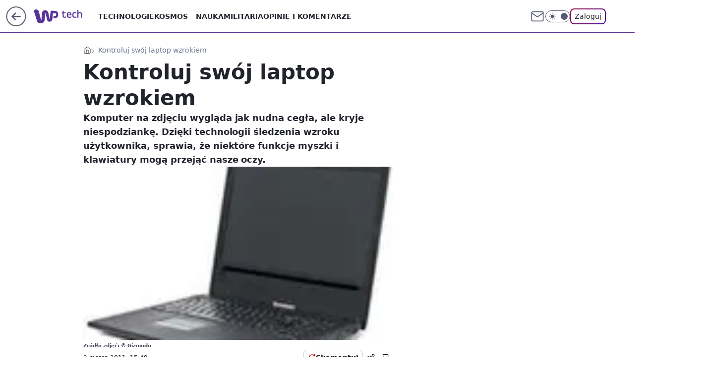

--- FILE ---
content_type: application/javascript
request_url: https://rek.www.wp.pl/gaf.js?rv=2&sn=tech&pvid=f06aaa64d051058d0f33&rekids=234802&whbid-test=1&phtml=tech.wp.pl%2Fkontroluj-swoj-laptop-wzrokiem%2C6034865645843073a&abtest=adtech%7CPRGM-1047%7CD%3Badtech%7CPU-335%7CA%3Badtech%7CPRG-3468%7CB%3Badtech%7CPRGM-1036%7CD%3Badtech%7CFP-76%7CA%3Badtech%7CPRGM-1356%7CA%3Badtech%7CPRGM-1419%7CB%3Badtech%7CPRGM-1589%7CB%3Badtech%7CPRGM-1576%7CA%3Badtech%7CPRGM-1443%7CA%3Badtech%7CPRGM-1587%7CD%3Badtech%7CPRGM-1615%7CA%3Badtech%7CPRGM-1215%7CC&PWA_adbd=0&darkmode=0&highLayout=0&layout=wide&navType=navigate&cdl=0&ctype=article&ciab=IAB19%2CIAB-v3-630&cid=6034865645843073&csystem=ncr&cdate=2011-03-02&vw=1280&vh=720&p1=0&spin=kjog89p2&bcv=2
body_size: 4561
content:
kjog89p2({"spin":"kjog89p2","bunch":234802,"context":{"dsa":false,"minor":false,"bidRequestId":"03a8cfe0-6c6b-446e-8d1e-eb209103530f","maConfig":{"timestamp":"2026-01-22T08:31:40.447Z"},"dfpConfig":{"timestamp":"2026-01-22T09:12:27.502Z"},"sda":[],"targeting":{"client":{},"server":{},"query":{"PWA_adbd":"0","abtest":"adtech|PRGM-1047|D;adtech|PU-335|A;adtech|PRG-3468|B;adtech|PRGM-1036|D;adtech|FP-76|A;adtech|PRGM-1356|A;adtech|PRGM-1419|B;adtech|PRGM-1589|B;adtech|PRGM-1576|A;adtech|PRGM-1443|A;adtech|PRGM-1587|D;adtech|PRGM-1615|A;adtech|PRGM-1215|C","bcv":"2","cdate":"2011-03-02","cdl":"0","ciab":"IAB19,IAB-v3-630","cid":"6034865645843073","csystem":"ncr","ctype":"article","darkmode":"0","highLayout":"0","layout":"wide","navType":"navigate","p1":"0","phtml":"tech.wp.pl/kontroluj-swoj-laptop-wzrokiem,6034865645843073a","pvid":"f06aaa64d051058d0f33","rekids":"234802","rv":"2","sn":"tech","spin":"kjog89p2","vh":"720","vw":"1280","whbid-test":"1"}},"directOnly":0,"geo":{"country":"840","region":"","city":""},"statid":"","mlId":"","rshsd":"17","isRobot":false,"curr":{"EUR":4.2271,"USD":3.6118,"CHF":4.5553,"GBP":4.8434},"rv":"2","status":{"advf":2,"ma":2,"ma_ads-bidder":2,"ma_cpv-bidder":2,"ma_high-cpm-bidder":2}},"slots":{"11":{"delivered":"1","campaign":null,"dfpConfig":{"placement":"/89844762/Desktop_Tech.wp.pl_x11_art","roshash":"FJMP","ceil":100,"sizes":[[336,280],[640,280],[300,250]],"namedSizes":["fluid"],"div":"div-gpt-ad-x11-art","targeting":{"DFPHASH":"AEHK","emptygaf":"0"},"gfp":"FJMP"}},"12":{"delivered":"1","campaign":null,"dfpConfig":{"placement":"/89844762/Desktop_Tech.wp.pl_x12_art","roshash":"FJMP","ceil":100,"sizes":[[336,280],[640,280],[300,250]],"namedSizes":["fluid"],"div":"div-gpt-ad-x12-art","targeting":{"DFPHASH":"AEHK","emptygaf":"0"},"gfp":"FJMP"}},"13":{"delivered":"1","campaign":null,"dfpConfig":{"placement":"/89844762/Desktop_Tech.wp.pl_x13_art","roshash":"FJMP","ceil":100,"sizes":[[336,280],[640,280],[300,250]],"namedSizes":["fluid"],"div":"div-gpt-ad-x13-art","targeting":{"DFPHASH":"AEHK","emptygaf":"0"},"gfp":"FJMP"}},"14":{"delivered":"1","campaign":null,"dfpConfig":{"placement":"/89844762/Desktop_Tech.wp.pl_x14_art","roshash":"FJMP","ceil":100,"sizes":[[336,280],[640,280],[300,250]],"namedSizes":["fluid"],"div":"div-gpt-ad-x14-art","targeting":{"DFPHASH":"AEHK","emptygaf":"0"},"gfp":"FJMP"}},"15":{"delivered":"1","campaign":null,"dfpConfig":{"placement":"/89844762/Desktop_Tech.wp.pl_x15_art","roshash":"FJMP","ceil":100,"sizes":[[728,90],[970,300],[950,90],[980,120],[980,90],[970,150],[970,90],[970,250],[930,180],[950,200],[750,100],[970,66],[750,200],[960,90],[970,100],[750,300],[970,200],[950,300]],"namedSizes":["fluid"],"div":"div-gpt-ad-x15-art","targeting":{"DFPHASH":"AEHK","emptygaf":"0"},"gfp":"FJMP"}},"16":{"delivered":"1","campaign":null,"dfpConfig":{"placement":"/89844762/Desktop_Tech.wp.pl_x16","roshash":"FJMP","ceil":100,"sizes":[[728,90],[970,300],[950,90],[980,120],[980,90],[970,150],[970,90],[970,250],[930,180],[950,200],[750,100],[970,66],[750,200],[960,90],[970,100],[750,300],[970,200],[950,300]],"namedSizes":["fluid"],"div":"div-gpt-ad-x16","targeting":{"DFPHASH":"AEHK","emptygaf":"0"},"gfp":"FJMP"}},"17":{"delivered":"1","campaign":null,"dfpConfig":{"placement":"/89844762/Desktop_Tech.wp.pl_x17","roshash":"FJMP","ceil":100,"sizes":[[728,90],[970,300],[950,90],[980,120],[980,90],[970,150],[970,90],[970,250],[930,180],[950,200],[750,100],[970,66],[750,200],[960,90],[970,100],[750,300],[970,200],[950,300]],"namedSizes":["fluid"],"div":"div-gpt-ad-x17","targeting":{"DFPHASH":"AEHK","emptygaf":"0"},"gfp":"FJMP"}},"18":{"lazy":1,"delivered":"1","campaign":{"id":"188194","adm":{"bunch":"234802","creations":[{"height":200,"showLabel":true,"src":"https://mamc.wpcdn.pl/188194/1767968858448/autopromo_750x200.jpg","trackers":{"click":[""],"cview":["//ma.wp.pl/ma.gif?clid=36d4f1d950aab392a9c26b186b340e10\u0026SN=tech\u0026pvid=f06aaa64d051058d0f33\u0026action=cvimp\u0026pg=tech.wp.pl\u0026par=publisherID%3D308%26tpID%3D1402313%26seatID%3D36d4f1d950aab392a9c26b186b340e10%26order%3D265827%26source%3DTG%26platform%3D8%26editedTimestamp%3D1767969656%26pricingModel%3DvHYMNtQ6dfdU8Go7eUGBP1I9zd8404VVT-01x4SWk6o%26iabPageCategories%3D%26sn%3Dtech%26geo%3D840%253B%253B%26hBidPrice%3DFILORUX%26ssp%3Dwp.pl%26slotID%3D018%26slotSizeWxH%3D750x200%26emission%3D3044175%26bidTimestamp%3D1769099838%26utility%3DE3vH-A1-n0QGwehhqLi3xk_BOtntEuZ0j_9uwc60Vxj3cWTpcz-ZSRdDr7x1z219%26bidReqID%3D03a8cfe0-6c6b-446e-8d1e-eb209103530f%26device%3DPERSONAL_COMPUTER%26domain%3Dtech.wp.pl%26targetDomain%3Dwp.pl%26cur%3DPLN%26partnerID%3D%26workfID%3D188194%26seatFee%3DZPkldZnDGORlDcFfnKkAVZmxADJ0NTd8EiIt5HYftFA%26bidderID%3D11%26inver%3D2%26billing%3Dcpv%26is_robot%3D0%26isDev%3Dfalse%26contentID%3D6034865645843073%26userID%3D__UNKNOWN_TELL_US__%26ip%3D4gWiSY75LMdF_nshVgKnTLLS7OaKZLcWZ-IhjmhpZY4%26test%3D0%26iabSiteCategories%3D%26is_adblock%3D0%26hBudgetRate%3DFILORUX%26creationID%3D1469533%26client_id%3D43444%26org_id%3D25%26ttl%3D1769186238%26pvid%3Df06aaa64d051058d0f33%26medium%3Ddisplay%26conversionValue%3D0%26rekid%3D234802"],"impression":["//ma.wp.pl/ma.gif?clid=36d4f1d950aab392a9c26b186b340e10\u0026SN=tech\u0026pvid=f06aaa64d051058d0f33\u0026action=delivery\u0026pg=tech.wp.pl\u0026par=bidReqID%3D03a8cfe0-6c6b-446e-8d1e-eb209103530f%26device%3DPERSONAL_COMPUTER%26domain%3Dtech.wp.pl%26targetDomain%3Dwp.pl%26cur%3DPLN%26partnerID%3D%26workfID%3D188194%26seatFee%3DZPkldZnDGORlDcFfnKkAVZmxADJ0NTd8EiIt5HYftFA%26bidderID%3D11%26inver%3D2%26billing%3Dcpv%26is_robot%3D0%26isDev%3Dfalse%26contentID%3D6034865645843073%26userID%3D__UNKNOWN_TELL_US__%26ip%3D4gWiSY75LMdF_nshVgKnTLLS7OaKZLcWZ-IhjmhpZY4%26test%3D0%26iabSiteCategories%3D%26is_adblock%3D0%26hBudgetRate%3DFILORUX%26creationID%3D1469533%26client_id%3D43444%26org_id%3D25%26ttl%3D1769186238%26pvid%3Df06aaa64d051058d0f33%26medium%3Ddisplay%26conversionValue%3D0%26rekid%3D234802%26publisherID%3D308%26tpID%3D1402313%26seatID%3D36d4f1d950aab392a9c26b186b340e10%26order%3D265827%26source%3DTG%26platform%3D8%26editedTimestamp%3D1767969656%26pricingModel%3DvHYMNtQ6dfdU8Go7eUGBP1I9zd8404VVT-01x4SWk6o%26iabPageCategories%3D%26sn%3Dtech%26geo%3D840%253B%253B%26hBidPrice%3DFILORUX%26ssp%3Dwp.pl%26slotID%3D018%26slotSizeWxH%3D750x200%26emission%3D3044175%26bidTimestamp%3D1769099838%26utility%3DE3vH-A1-n0QGwehhqLi3xk_BOtntEuZ0j_9uwc60Vxj3cWTpcz-ZSRdDr7x1z219"],"view":["//ma.wp.pl/ma.gif?clid=36d4f1d950aab392a9c26b186b340e10\u0026SN=tech\u0026pvid=f06aaa64d051058d0f33\u0026action=view\u0026pg=tech.wp.pl\u0026par=slotSizeWxH%3D750x200%26emission%3D3044175%26bidTimestamp%3D1769099838%26utility%3DE3vH-A1-n0QGwehhqLi3xk_BOtntEuZ0j_9uwc60Vxj3cWTpcz-ZSRdDr7x1z219%26bidReqID%3D03a8cfe0-6c6b-446e-8d1e-eb209103530f%26device%3DPERSONAL_COMPUTER%26domain%3Dtech.wp.pl%26targetDomain%3Dwp.pl%26cur%3DPLN%26partnerID%3D%26workfID%3D188194%26seatFee%3DZPkldZnDGORlDcFfnKkAVZmxADJ0NTd8EiIt5HYftFA%26bidderID%3D11%26inver%3D2%26billing%3Dcpv%26is_robot%3D0%26isDev%3Dfalse%26contentID%3D6034865645843073%26userID%3D__UNKNOWN_TELL_US__%26ip%3D4gWiSY75LMdF_nshVgKnTLLS7OaKZLcWZ-IhjmhpZY4%26test%3D0%26iabSiteCategories%3D%26is_adblock%3D0%26hBudgetRate%3DFILORUX%26creationID%3D1469533%26client_id%3D43444%26org_id%3D25%26ttl%3D1769186238%26pvid%3Df06aaa64d051058d0f33%26medium%3Ddisplay%26conversionValue%3D0%26rekid%3D234802%26publisherID%3D308%26tpID%3D1402313%26seatID%3D36d4f1d950aab392a9c26b186b340e10%26order%3D265827%26source%3DTG%26platform%3D8%26editedTimestamp%3D1767969656%26pricingModel%3DvHYMNtQ6dfdU8Go7eUGBP1I9zd8404VVT-01x4SWk6o%26iabPageCategories%3D%26sn%3Dtech%26geo%3D840%253B%253B%26hBidPrice%3DFILORUX%26ssp%3Dwp.pl%26slotID%3D018"]},"transparentPlaceholder":false,"type":"image","url":"https://pilot.wp.pl/program/tv-puls-hd/?utm_source=autopromo\u0026utm_medium=display\u0026utm_campaign=2024_puls","width":750}],"redir":"https://ma.wp.pl/redirma?SN=tech\u0026pvid=f06aaa64d051058d0f33\u0026par=device%3DPERSONAL_COMPUTER%26partnerID%3D%26billing%3Dcpv%26hBudgetRate%3DFILORUX%26creationID%3D1469533%26conversionValue%3D0%26source%3DTG%26editedTimestamp%3D1767969656%26ssp%3Dwp.pl%26cur%3DPLN%26pricingModel%3DvHYMNtQ6dfdU8Go7eUGBP1I9zd8404VVT-01x4SWk6o%26bidTimestamp%3D1769099838%26inver%3D2%26medium%3Ddisplay%26bidReqID%3D03a8cfe0-6c6b-446e-8d1e-eb209103530f%26isDev%3Dfalse%26client_id%3D43444%26tpID%3D1402313%26slotSizeWxH%3D750x200%26utility%3DE3vH-A1-n0QGwehhqLi3xk_BOtntEuZ0j_9uwc60Vxj3cWTpcz-ZSRdDr7x1z219%26bidderID%3D11%26test%3D0%26rekid%3D234802%26platform%3D8%26hBidPrice%3DFILORUX%26workfID%3D188194%26userID%3D__UNKNOWN_TELL_US__%26ip%3D4gWiSY75LMdF_nshVgKnTLLS7OaKZLcWZ-IhjmhpZY4%26is_adblock%3D0%26ttl%3D1769186238%26publisherID%3D308%26seatID%3D36d4f1d950aab392a9c26b186b340e10%26slotID%3D018%26domain%3Dtech.wp.pl%26is_robot%3D0%26contentID%3D6034865645843073%26org_id%3D25%26pvid%3Df06aaa64d051058d0f33%26iabPageCategories%3D%26geo%3D840%253B%253B%26targetDomain%3Dwp.pl%26seatFee%3DZPkldZnDGORlDcFfnKkAVZmxADJ0NTd8EiIt5HYftFA%26iabSiteCategories%3D%26order%3D265827%26sn%3Dtech%26emission%3D3044175\u0026url=","slot":"18"},"creative":{"Id":"1469533","provider":"ma_cpv-bidder","roshash":"FILO","height":200,"width":750,"touchpointId":"1402313","source":{"bidder":"cpv-bidder"}},"sellingModel":{"model":"CPM_INT"}},"dfpConfig":{"placement":"/89844762/Desktop_Tech.wp.pl_x18","roshash":"FJMP","ceil":100,"sizes":[[728,90],[970,300],[950,90],[980,120],[980,90],[970,150],[970,90],[970,250],[930,180],[950,200],[750,100],[970,66],[750,200],[960,90],[970,100],[750,300],[970,200],[950,300]],"namedSizes":["fluid"],"div":"div-gpt-ad-x18","targeting":{"DFPHASH":"AEHK","emptygaf":"0"},"gfp":"FJMP"}},"19":{"delivered":"1","campaign":null,"dfpConfig":{"placement":"/89844762/Desktop_Tech.wp.pl_x19","roshash":"FJMP","ceil":100,"sizes":[[728,90],[970,300],[950,90],[980,120],[980,90],[970,150],[970,90],[970,250],[930,180],[950,200],[750,100],[970,66],[750,200],[960,90],[970,100],[750,300],[970,200],[950,300]],"namedSizes":["fluid"],"div":"div-gpt-ad-x19","targeting":{"DFPHASH":"AEHK","emptygaf":"0"},"gfp":"FJMP"}},"2":{"delivered":"1","campaign":null,"dfpConfig":{"placement":"/89844762/Desktop_Tech.wp.pl_x02","roshash":"GORU","ceil":100,"sizes":[[970,300],[970,600],[750,300],[950,300],[980,600],[1920,870],[1200,600],[750,400],[960,640]],"namedSizes":["fluid"],"div":"div-gpt-ad-x02","targeting":{"DFPHASH":"BJMP","emptygaf":"0"},"gfp":"GORU"}},"24":{"delivered":"","campaign":null,"dfpConfig":null},"25":{"delivered":"1","campaign":null,"dfpConfig":{"placement":"/89844762/Desktop_Tech.wp.pl_x25_art","roshash":"FJMP","ceil":100,"sizes":[[336,280],[640,280],[300,250]],"namedSizes":["fluid"],"div":"div-gpt-ad-x25-art","targeting":{"DFPHASH":"AEHK","emptygaf":"0"},"gfp":"FJMP"}},"27":{"delivered":"1","campaign":null,"dfpConfig":{"placement":"/89844762/Desktop_Tech.wp.pl_x27_art","roshash":"FJMP","ceil":100,"sizes":[[160,600]],"namedSizes":["fluid"],"div":"div-gpt-ad-x27-art","targeting":{"DFPHASH":"AEHK","emptygaf":"0"},"gfp":"FJMP"}},"28":{"delivered":"","campaign":null,"dfpConfig":null},"29":{"delivered":"","campaign":null,"dfpConfig":null},"3":{"delivered":"1","campaign":null,"dfpConfig":{"placement":"/89844762/Desktop_Tech.wp.pl_x03_art","roshash":"FJMP","ceil":100,"sizes":[[728,90],[970,300],[950,90],[980,120],[980,90],[970,150],[970,90],[970,250],[930,180],[950,200],[750,100],[970,66],[750,200],[960,90],[970,100],[750,300],[970,200],[950,300]],"namedSizes":["fluid"],"div":"div-gpt-ad-x03-art","targeting":{"DFPHASH":"AEHK","emptygaf":"0"},"gfp":"FJMP"}},"32":{"delivered":"1","campaign":null,"dfpConfig":{"placement":"/89844762/Desktop_Tech.wp.pl_x32_art","roshash":"FJMP","ceil":100,"sizes":[[336,280],[640,280],[300,250]],"namedSizes":["fluid"],"div":"div-gpt-ad-x32-art","targeting":{"DFPHASH":"AEHK","emptygaf":"0"},"gfp":"FJMP"}},"33":{"delivered":"1","campaign":null,"dfpConfig":{"placement":"/89844762/Desktop_Tech.wp.pl_x33_art","roshash":"FJMP","ceil":100,"sizes":[[336,280],[640,280],[300,250]],"namedSizes":["fluid"],"div":"div-gpt-ad-x33-art","targeting":{"DFPHASH":"AEHK","emptygaf":"0"},"gfp":"FJMP"}},"34":{"delivered":"1","campaign":null,"dfpConfig":{"placement":"/89844762/Desktop_Tech.wp.pl_x34_art","roshash":"FJMP","ceil":100,"sizes":[[300,250]],"namedSizes":["fluid"],"div":"div-gpt-ad-x34-art","targeting":{"DFPHASH":"AEHK","emptygaf":"0"},"gfp":"FJMP"}},"35":{"delivered":"1","campaign":null,"dfpConfig":{"placement":"/89844762/Desktop_Tech.wp.pl_x35_art","roshash":"FJMP","ceil":100,"sizes":[[300,600],[300,250]],"namedSizes":["fluid"],"div":"div-gpt-ad-x35-art","targeting":{"DFPHASH":"AEHK","emptygaf":"0"},"gfp":"FJMP"}},"36":{"delivered":"1","campaign":null,"dfpConfig":{"placement":"/89844762/Desktop_Tech.wp.pl_x36_art","roshash":"FJMP","ceil":100,"sizes":[[300,600],[300,250]],"namedSizes":["fluid"],"div":"div-gpt-ad-x36-art","targeting":{"DFPHASH":"AEHK","emptygaf":"0"},"gfp":"FJMP"}},"37":{"delivered":"1","campaign":null,"dfpConfig":{"placement":"/89844762/Desktop_Tech.wp.pl_x37_art","roshash":"FJMP","ceil":100,"sizes":[[300,600],[300,250]],"namedSizes":["fluid"],"div":"div-gpt-ad-x37-art","targeting":{"DFPHASH":"AEHK","emptygaf":"0"},"gfp":"FJMP"}},"40":{"delivered":"1","campaign":null,"dfpConfig":{"placement":"/89844762/Desktop_Tech.wp.pl_x40","roshash":"FKNQ","ceil":100,"sizes":[[300,250]],"namedSizes":["fluid"],"div":"div-gpt-ad-x40","targeting":{"DFPHASH":"AFIL","emptygaf":"0"},"gfp":"FKNQ"}},"5":{"delivered":"1","campaign":null,"dfpConfig":{"placement":"/89844762/Desktop_Tech.wp.pl_x05_art","roshash":"FJMP","ceil":100,"sizes":[[336,280],[640,280],[300,250]],"namedSizes":["fluid"],"div":"div-gpt-ad-x05-art","targeting":{"DFPHASH":"AEHK","emptygaf":"0"},"gfp":"FJMP"}},"50":{"delivered":"1","campaign":null,"dfpConfig":{"placement":"/89844762/Desktop_Tech.wp.pl_x50_art","roshash":"FJMP","ceil":100,"sizes":[[728,90],[970,300],[950,90],[980,120],[980,90],[970,150],[970,90],[970,250],[930,180],[950,200],[750,100],[970,66],[750,200],[960,90],[970,100],[750,300],[970,200],[950,300]],"namedSizes":["fluid"],"div":"div-gpt-ad-x50-art","targeting":{"DFPHASH":"AEHK","emptygaf":"0"},"gfp":"FJMP"}},"52":{"delivered":"1","campaign":null,"dfpConfig":{"placement":"/89844762/Desktop_Tech.wp.pl_x52_art","roshash":"FJMP","ceil":100,"sizes":[[300,250]],"namedSizes":["fluid"],"div":"div-gpt-ad-x52-art","targeting":{"DFPHASH":"AEHK","emptygaf":"0"},"gfp":"FJMP"}},"529":{"delivered":"1","campaign":null,"dfpConfig":{"placement":"/89844762/Desktop_Tech.wp.pl_x529","roshash":"FJMP","ceil":100,"sizes":[[300,250]],"namedSizes":["fluid"],"div":"div-gpt-ad-x529","targeting":{"DFPHASH":"AEHK","emptygaf":"0"},"gfp":"FJMP"}},"53":{"delivered":"1","campaign":null,"dfpConfig":{"placement":"/89844762/Desktop_Tech.wp.pl_x53_art","roshash":"FJMP","ceil":100,"sizes":[[728,90],[970,300],[950,90],[980,120],[980,90],[970,150],[970,600],[970,90],[970,250],[930,180],[950,200],[750,100],[970,66],[750,200],[960,90],[970,100],[750,300],[970,200],[940,600]],"namedSizes":["fluid"],"div":"div-gpt-ad-x53-art","targeting":{"DFPHASH":"AEHK","emptygaf":"0"},"gfp":"FJMP"}},"531":{"delivered":"1","campaign":null,"dfpConfig":{"placement":"/89844762/Desktop_Tech.wp.pl_x531","roshash":"FJMP","ceil":100,"sizes":[[300,250]],"namedSizes":["fluid"],"div":"div-gpt-ad-x531","targeting":{"DFPHASH":"AEHK","emptygaf":"0"},"gfp":"FJMP"}},"541":{"delivered":"1","campaign":null,"dfpConfig":{"placement":"/89844762/Desktop_Tech.wp.pl_x541_art","roshash":"FJMP","ceil":100,"sizes":[[300,600],[300,250]],"namedSizes":["fluid"],"div":"div-gpt-ad-x541-art","targeting":{"DFPHASH":"AEHK","emptygaf":"0"},"gfp":"FJMP"}},"59":{"delivered":"1","campaign":null,"dfpConfig":{"placement":"/89844762/Desktop_Tech.wp.pl_x59_art","roshash":"FJMP","ceil":100,"sizes":[[300,600],[300,250]],"namedSizes":["fluid"],"div":"div-gpt-ad-x59-art","targeting":{"DFPHASH":"AEHK","emptygaf":"0"},"gfp":"FJMP"}},"6":{"delivered":"","campaign":null,"dfpConfig":null},"61":{"delivered":"1","campaign":null,"dfpConfig":{"placement":"/89844762/Desktop_Tech.wp.pl_x61_art","roshash":"FJMP","ceil":100,"sizes":[[336,280],[640,280],[300,250]],"namedSizes":["fluid"],"div":"div-gpt-ad-x61-art","targeting":{"DFPHASH":"AEHK","emptygaf":"0"},"gfp":"FJMP"}},"67":{"delivered":"1","campaign":null,"dfpConfig":{"placement":"/89844762/Desktop_Tech.wp.pl_x67_art","roshash":"FIOR","ceil":100,"sizes":[[300,50]],"namedSizes":["fluid"],"div":"div-gpt-ad-x67-art","targeting":{"DFPHASH":"ADJM","emptygaf":"0"},"gfp":"FIOR"}},"7":{"delivered":"","campaign":null,"dfpConfig":null},"70":{"delivered":"1","campaign":null,"dfpConfig":{"placement":"/89844762/Desktop_Tech.wp.pl_x70_art","roshash":"FJMP","ceil":100,"sizes":[[728,90],[970,300],[950,90],[980,120],[980,90],[970,150],[970,90],[970,250],[930,180],[950,200],[750,100],[970,66],[750,200],[960,90],[970,100],[750,300],[970,200],[950,300]],"namedSizes":["fluid"],"div":"div-gpt-ad-x70-art","targeting":{"DFPHASH":"AEHK","emptygaf":"0"},"gfp":"FJMP"}},"716":{"delivered":"","campaign":null,"dfpConfig":null},"717":{"delivered":"","campaign":null,"dfpConfig":null},"72":{"delivered":"1","campaign":null,"dfpConfig":{"placement":"/89844762/Desktop_Tech.wp.pl_x72_art","roshash":"FJMP","ceil":100,"sizes":[[300,250]],"namedSizes":["fluid"],"div":"div-gpt-ad-x72-art","targeting":{"DFPHASH":"AEHK","emptygaf":"0"},"gfp":"FJMP"}},"79":{"delivered":"1","campaign":null,"dfpConfig":{"placement":"/89844762/Desktop_Tech.wp.pl_x79_art","roshash":"FJMP","ceil":100,"sizes":[[300,600],[300,250]],"namedSizes":["fluid"],"div":"div-gpt-ad-x79-art","targeting":{"DFPHASH":"AEHK","emptygaf":"0"},"gfp":"FJMP"}},"8":{"delivered":"","campaign":null,"dfpConfig":null},"80":{"delivered":"1","campaign":null,"dfpConfig":{"placement":"/89844762/Desktop_Tech.wp.pl_x80_art","roshash":"FIQT","ceil":100,"sizes":[[1,1]],"namedSizes":["fluid"],"div":"div-gpt-ad-x80-art","isNative":1,"targeting":{"DFPHASH":"ADLO","emptygaf":"0"},"gfp":"FIQT"}},"81":{"delivered":"1","campaign":null,"dfpConfig":{"placement":"/89844762/Desktop_Tech.wp.pl_x81_art","roshash":"FIQT","ceil":100,"sizes":[[1,1]],"namedSizes":["fluid"],"div":"div-gpt-ad-x81-art","isNative":1,"targeting":{"DFPHASH":"ADLO","emptygaf":"0"},"gfp":"FIQT"}},"810":{"delivered":"","campaign":null,"dfpConfig":null},"811":{"delivered":"","campaign":null,"dfpConfig":null},"812":{"delivered":"","campaign":null,"dfpConfig":null},"813":{"delivered":"","campaign":null,"dfpConfig":null},"814":{"delivered":"","campaign":null,"dfpConfig":null},"815":{"delivered":"","campaign":null,"dfpConfig":null},"816":{"delivered":"","campaign":null,"dfpConfig":null},"817":{"delivered":"","campaign":null,"dfpConfig":null},"82":{"delivered":"1","campaign":null,"dfpConfig":{"placement":"/89844762/Desktop_Tech.wp.pl_x82_art","roshash":"FIQT","ceil":100,"sizes":[[1,1]],"namedSizes":["fluid"],"div":"div-gpt-ad-x82-art","isNative":1,"targeting":{"DFPHASH":"ADLO","emptygaf":"0"},"gfp":"FIQT"}},"826":{"delivered":"","campaign":null,"dfpConfig":null},"827":{"delivered":"","campaign":null,"dfpConfig":null},"828":{"delivered":"","campaign":null,"dfpConfig":null},"83":{"delivered":"1","campaign":null,"dfpConfig":{"placement":"/89844762/Desktop_Tech.wp.pl_x83_art","roshash":"FIQT","ceil":100,"sizes":[[1,1]],"namedSizes":["fluid"],"div":"div-gpt-ad-x83-art","isNative":1,"targeting":{"DFPHASH":"ADLO","emptygaf":"0"},"gfp":"FIQT"}},"89":{"delivered":"","campaign":null,"dfpConfig":null},"90":{"delivered":"1","campaign":null,"dfpConfig":{"placement":"/89844762/Desktop_Tech.wp.pl_x90_art","roshash":"FJMP","ceil":100,"sizes":[[728,90],[970,300],[950,90],[980,120],[980,90],[970,150],[970,90],[970,250],[930,180],[950,200],[750,100],[970,66],[750,200],[960,90],[970,100],[750,300],[970,200],[950,300]],"namedSizes":["fluid"],"div":"div-gpt-ad-x90-art","targeting":{"DFPHASH":"AEHK","emptygaf":"0"},"gfp":"FJMP"}},"92":{"delivered":"1","campaign":null,"dfpConfig":{"placement":"/89844762/Desktop_Tech.wp.pl_x92_art","roshash":"FJMP","ceil":100,"sizes":[[300,250]],"namedSizes":["fluid"],"div":"div-gpt-ad-x92-art","targeting":{"DFPHASH":"AEHK","emptygaf":"0"},"gfp":"FJMP"}},"93":{"delivered":"1","campaign":null,"dfpConfig":{"placement":"/89844762/Desktop_Tech.wp.pl_x93_art","roshash":"FJMP","ceil":100,"sizes":[[300,600],[300,250]],"namedSizes":["fluid"],"div":"div-gpt-ad-x93-art","targeting":{"DFPHASH":"AEHK","emptygaf":"0"},"gfp":"FJMP"}},"94":{"lazy":1,"delivered":"1","campaign":{"id":"188982","capping":"PWAck=27120769\u0026PWAclt=720","adm":{"bunch":"234802","creations":[{"mod":"surveyNative","modConfig":{"accentColorAsPrimary":false,"border":"1px solid grey","footnote":"Wyniki ankiet pomagają nam ulepszać nasze produkty i produkty naszych Zaufanych Partnerów. Administratorem danych jest Wirtualna Polska Media S.A. Szczegółowe informacje na temat przetwarzania danych osobowych opisane są w \u003ca target=\"_blank\" href=\"https://holding.wp.pl/poufnosc\"\u003epolityce prywatności\u003c/a\u003e.","insideSlot":true,"maxWidth":300,"pages":[{"accentColorAsPrimary":false,"questions":[{"answers":[{"answerID":"yes","isOpen":false,"text":"tak"},{"answerID":"no","isOpen":false,"text":"nie"},{"answerID":"dontKnow","isOpen":false,"text":"nie wiem"}],"answersHorizontal":false,"confirmation":false,"questionID":"didYouSeeMailAd","required":true,"text":"Czy widziałeś(-aś) ostatnio reklamę Poczty WP?","type":"radio"}],"topImage":"https://pocztanh.wpcdn.pl/pocztanh/login/7.30.0/svg/wp/poczta-logo.svg"}],"popup":{"blendVisible":false,"position":"br"},"summary":[{"key":"Title","value":"Dziękujemy za odpowiedź!"},{"key":"Paragraph","value":"Twoja opinia jest dla nas ważna."}]},"showLabel":true,"trackers":{"click":[""],"cview":["//ma.wp.pl/ma.gif?clid=0d75fec0bdabe60e0af571ed047f75a2\u0026SN=tech\u0026pvid=f06aaa64d051058d0f33\u0026action=cvimp\u0026pg=tech.wp.pl\u0026par=targetDomain%3Dwp.pl%26sn%3Dtech%26bidTimestamp%3D1769099838%26partnerID%3D%26utility%3DGMv1sNDZtXy6PyhlvzvnxlqeiI_W4JQ5ZTE3ou0AS1D4aBO4yPgPBPNSiYKQC38A%26platform%3D8%26seatID%3D0d75fec0bdabe60e0af571ed047f75a2%26emission%3D3046324%26iabPageCategories%3D%26bidderID%3D11%26isDev%3Dfalse%26contentID%3D6034865645843073%26order%3D202648%26is_robot%3D0%26is_adblock%3D0%26pvid%3Df06aaa64d051058d0f33%26conversionValue%3D0%26bidReqID%3D03a8cfe0-6c6b-446e-8d1e-eb209103530f%26publisherID%3D308%26billing%3Dcpv%26iabSiteCategories%3D%26hBidPrice%3DFILORUX%26inver%3D2%26workfID%3D188982%26domain%3Dtech.wp.pl%26slotID%3D094%26cur%3DPLN%26seatFee%3DzqsxwtW42-ydRnOUNVEektRBlssL8rzPrqNvWSuOzFs%26client_id%3D38851%26pricingModel%3DR6CfL_vvp2ed7tZJ0X9MnTM8iL6hxDtlfwFibBrkH24%26geo%3D840%253B%253B%26hBudgetRate%3DFILORUX%26medium%3Ddisplay%26ssp%3Dwp.pl%26device%3DPERSONAL_COMPUTER%26rekid%3D234802%26test%3D0%26org_id%3D25%26source%3DTG%26editedTimestamp%3D1769007383%26userID%3D__UNKNOWN_TELL_US__%26ip%3DKM9Hk2S6iFle45xl6cfYxCBeS-i5NeQCU6CV6vOgZAs%26tpID%3D1405936%26ttl%3D1769186238%26slotSizeWxH%3D-1x-1%26creationID%3D1477210"],"impression":["//ma.wp.pl/ma.gif?clid=0d75fec0bdabe60e0af571ed047f75a2\u0026SN=tech\u0026pvid=f06aaa64d051058d0f33\u0026action=delivery\u0026pg=tech.wp.pl\u0026par=utility%3DGMv1sNDZtXy6PyhlvzvnxlqeiI_W4JQ5ZTE3ou0AS1D4aBO4yPgPBPNSiYKQC38A%26platform%3D8%26seatID%3D0d75fec0bdabe60e0af571ed047f75a2%26emission%3D3046324%26iabPageCategories%3D%26bidderID%3D11%26isDev%3Dfalse%26contentID%3D6034865645843073%26order%3D202648%26is_robot%3D0%26is_adblock%3D0%26pvid%3Df06aaa64d051058d0f33%26conversionValue%3D0%26bidReqID%3D03a8cfe0-6c6b-446e-8d1e-eb209103530f%26publisherID%3D308%26billing%3Dcpv%26iabSiteCategories%3D%26hBidPrice%3DFILORUX%26inver%3D2%26workfID%3D188982%26domain%3Dtech.wp.pl%26slotID%3D094%26cur%3DPLN%26seatFee%3DzqsxwtW42-ydRnOUNVEektRBlssL8rzPrqNvWSuOzFs%26client_id%3D38851%26pricingModel%3DR6CfL_vvp2ed7tZJ0X9MnTM8iL6hxDtlfwFibBrkH24%26geo%3D840%253B%253B%26hBudgetRate%3DFILORUX%26medium%3Ddisplay%26ssp%3Dwp.pl%26device%3DPERSONAL_COMPUTER%26rekid%3D234802%26test%3D0%26org_id%3D25%26source%3DTG%26editedTimestamp%3D1769007383%26userID%3D__UNKNOWN_TELL_US__%26ip%3DKM9Hk2S6iFle45xl6cfYxCBeS-i5NeQCU6CV6vOgZAs%26tpID%3D1405936%26ttl%3D1769186238%26slotSizeWxH%3D-1x-1%26creationID%3D1477210%26targetDomain%3Dwp.pl%26sn%3Dtech%26bidTimestamp%3D1769099838%26partnerID%3D"],"view":["//ma.wp.pl/ma.gif?clid=0d75fec0bdabe60e0af571ed047f75a2\u0026SN=tech\u0026pvid=f06aaa64d051058d0f33\u0026action=view\u0026pg=tech.wp.pl\u0026par=client_id%3D38851%26pricingModel%3DR6CfL_vvp2ed7tZJ0X9MnTM8iL6hxDtlfwFibBrkH24%26geo%3D840%253B%253B%26hBudgetRate%3DFILORUX%26medium%3Ddisplay%26ssp%3Dwp.pl%26device%3DPERSONAL_COMPUTER%26rekid%3D234802%26test%3D0%26org_id%3D25%26source%3DTG%26editedTimestamp%3D1769007383%26userID%3D__UNKNOWN_TELL_US__%26ip%3DKM9Hk2S6iFle45xl6cfYxCBeS-i5NeQCU6CV6vOgZAs%26tpID%3D1405936%26ttl%3D1769186238%26slotSizeWxH%3D-1x-1%26creationID%3D1477210%26targetDomain%3Dwp.pl%26sn%3Dtech%26bidTimestamp%3D1769099838%26partnerID%3D%26utility%3DGMv1sNDZtXy6PyhlvzvnxlqeiI_W4JQ5ZTE3ou0AS1D4aBO4yPgPBPNSiYKQC38A%26platform%3D8%26seatID%3D0d75fec0bdabe60e0af571ed047f75a2%26emission%3D3046324%26iabPageCategories%3D%26bidderID%3D11%26isDev%3Dfalse%26contentID%3D6034865645843073%26order%3D202648%26is_robot%3D0%26is_adblock%3D0%26pvid%3Df06aaa64d051058d0f33%26conversionValue%3D0%26bidReqID%3D03a8cfe0-6c6b-446e-8d1e-eb209103530f%26publisherID%3D308%26billing%3Dcpv%26iabSiteCategories%3D%26hBidPrice%3DFILORUX%26inver%3D2%26workfID%3D188982%26domain%3Dtech.wp.pl%26slotID%3D094%26cur%3DPLN%26seatFee%3DzqsxwtW42-ydRnOUNVEektRBlssL8rzPrqNvWSuOzFs"]},"type":"mod"}],"redir":"https://ma.wp.pl/redirma?SN=tech\u0026pvid=f06aaa64d051058d0f33\u0026par=tpID%3D1405936%26bidderID%3D11%26order%3D202648%26ip%3DKM9Hk2S6iFle45xl6cfYxCBeS-i5NeQCU6CV6vOgZAs%26iabSiteCategories%3D%26cur%3DPLN%26rekid%3D234802%26org_id%3D25%26slotSizeWxH%3D-1x-1%26is_robot%3D0%26inver%3D2%26partnerID%3D%26utility%3DGMv1sNDZtXy6PyhlvzvnxlqeiI_W4JQ5ZTE3ou0AS1D4aBO4yPgPBPNSiYKQC38A%26contentID%3D6034865645843073%26is_adblock%3D0%26pricingModel%3DR6CfL_vvp2ed7tZJ0X9MnTM8iL6hxDtlfwFibBrkH24%26publisherID%3D308%26workfID%3D188982%26slotID%3D094%26domain%3Dtech.wp.pl%26client_id%3D38851%26targetDomain%3Dwp.pl%26seatID%3D0d75fec0bdabe60e0af571ed047f75a2%26ttl%3D1769186238%26seatFee%3DzqsxwtW42-ydRnOUNVEektRBlssL8rzPrqNvWSuOzFs%26conversionValue%3D0%26medium%3Ddisplay%26userID%3D__UNKNOWN_TELL_US__%26sn%3Dtech%26emission%3D3046324%26isDev%3Dfalse%26hBidPrice%3DFILORUX%26hBudgetRate%3DFILORUX%26ssp%3Dwp.pl%26iabPageCategories%3D%26pvid%3Df06aaa64d051058d0f33%26bidReqID%3D03a8cfe0-6c6b-446e-8d1e-eb209103530f%26billing%3Dcpv%26geo%3D840%253B%253B%26test%3D0%26source%3DTG%26creationID%3D1477210%26bidTimestamp%3D1769099838%26platform%3D8%26device%3DPERSONAL_COMPUTER%26editedTimestamp%3D1769007383\u0026url=","slot":"94"},"creative":{"Id":"1477210","provider":"ma_cpv-bidder","roshash":"FILO","height":-1,"width":-1,"touchpointId":"1405936","source":{"bidder":"cpv-bidder"}},"sellingModel":{"model":"CPV_INT"}},"dfpConfig":{"placement":"/89844762/Desktop_Tech.wp.pl_x94_art","roshash":"FJMP","ceil":100,"sizes":[[300,600],[300,250]],"namedSizes":["fluid"],"div":"div-gpt-ad-x94-art","targeting":{"DFPHASH":"AEHK","emptygaf":"0"},"gfp":"FJMP"}},"95":{"delivered":"1","campaign":null,"dfpConfig":{"placement":"/89844762/Desktop_Tech.wp.pl_x95_art","roshash":"FJMP","ceil":100,"sizes":[[300,600],[300,250]],"namedSizes":["fluid"],"div":"div-gpt-ad-x95-art","targeting":{"DFPHASH":"AEHK","emptygaf":"0"},"gfp":"FJMP"}},"99":{"delivered":"1","campaign":null,"dfpConfig":{"placement":"/89844762/Desktop_Tech.wp.pl_x99_art","roshash":"FJMP","ceil":100,"sizes":[[300,600],[300,250]],"namedSizes":["fluid"],"div":"div-gpt-ad-x99-art","targeting":{"DFPHASH":"AEHK","emptygaf":"0"},"gfp":"FJMP"}}},"bdd":{}});